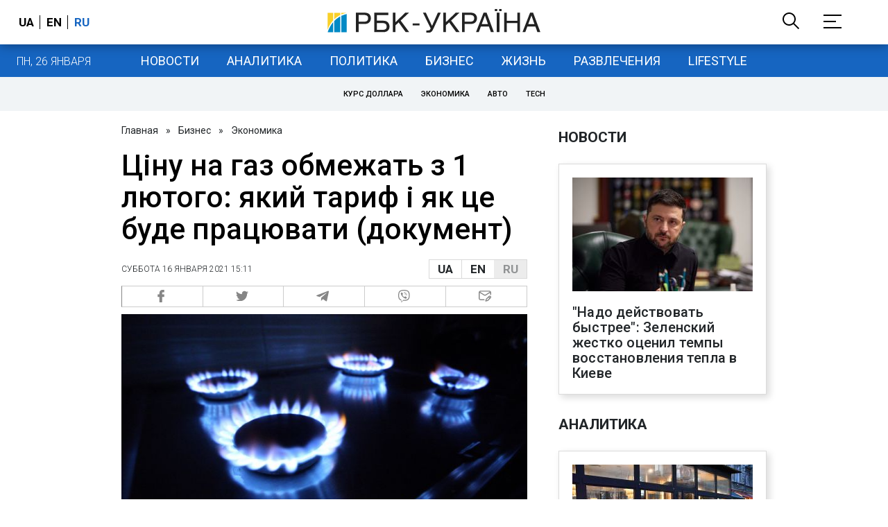

--- FILE ---
content_type: application/javascript; charset=utf-8
request_url: https://fundingchoicesmessages.google.com/f/AGSKWxWlVXEKTH4QNfOIyd2qZLX_CWfsEKgjBNjFkXdS970V7DK2Qn25PJV9VjrYK7cGh9Jyo2e9kAtlKUC3nnmpRxNPSj0e1BB8QPP2DgTMvF39bXc1H4PeJ1Nl588P43gwZWf5xCiJTMbr47rYc7pQGpZBzcQHNKUtG3620SAwvHyh7fIi7eM6Yme5Hg==/_/ad-468-/adsummos./adtech./adsscript./468_60.
body_size: -1289
content:
window['1c4a3e0f-efbf-4e3a-9161-645a6af44975'] = true;

--- FILE ---
content_type: application/javascript; charset=utf-8
request_url: https://fundingchoicesmessages.google.com/f/AGSKWxUMESqnlB1q9w7mMslp_ZUcBsaaXab9OOTJXLSbVEmbyoHfYZqJPdX2S7Eg_gfcaLK9FUuCHqO2Gx61x1uORKJ6i-ueBBEh7LYZqzrH8g-XK7ABg3FBuJsiqGCpE54Zj7NSC1c=?fccs=W251bGwsbnVsbCxudWxsLG51bGwsbnVsbCxudWxsLFsxNzY5NDQ0NDA5LDc3NzAwMDAwMF0sbnVsbCxudWxsLG51bGwsW251bGwsWzddXSwiaHR0cHM6Ly9uZXdzLnJiYy51YS91a3IvZWNvbm9taWMvdHNlbnUtZ2F6LW9ncmFuaWNoYXQtMS1mZXZyYWx5YS1rYWtveS10YXJpZi0xNjEwODAyNjk0Lmh0bWwiLG51bGwsW1s4LCJrNjFQQmptazZPMCJdLFs5LCJlbi1VUyJdLFsxOSwiMiJdLFsxNywiWzBdIl0sWzI0LCIiXSxbMjksImZhbHNlIl1dXQ
body_size: -230
content:
if (typeof __googlefc.fcKernelManager.run === 'function') {"use strict";this.default_ContributorServingResponseClientJs=this.default_ContributorServingResponseClientJs||{};(function(_){var window=this;
try{
var QH=function(a){this.A=_.t(a)};_.u(QH,_.J);var RH=_.ed(QH);var SH=function(a,b,c){this.B=a;this.params=b;this.j=c;this.l=_.F(this.params,4);this.o=new _.dh(this.B.document,_.O(this.params,3),new _.Qg(_.Qk(this.j)))};SH.prototype.run=function(){if(_.P(this.params,10)){var a=this.o;var b=_.eh(a);b=_.Od(b,4);_.ih(a,b)}a=_.Rk(this.j)?_.be(_.Rk(this.j)):new _.de;_.ee(a,9);_.F(a,4)!==1&&_.G(a,4,this.l===2||this.l===3?1:2);_.Fg(this.params,5)&&(b=_.O(this.params,5),_.hg(a,6,b));return a};var TH=function(){};TH.prototype.run=function(a,b){var c,d;return _.v(function(e){c=RH(b);d=(new SH(a,c,_.A(c,_.Pk,2))).run();return e.return({ia:_.L(d)})})};_.Tk(8,new TH);
}catch(e){_._DumpException(e)}
}).call(this,this.default_ContributorServingResponseClientJs);
// Google Inc.

//# sourceURL=/_/mss/boq-content-ads-contributor/_/js/k=boq-content-ads-contributor.ContributorServingResponseClientJs.en_US.k61PBjmk6O0.es5.O/d=1/exm=kernel_loader,loader_js_executable/ed=1/rs=AJlcJMztj-kAdg6DB63MlSG3pP52LjSptg/m=web_iab_tcf_v2_signal_executable
__googlefc.fcKernelManager.run('\x5b\x5b\x5b8,\x22\x5bnull,\x5b\x5bnull,null,null,\\\x22https:\/\/fundingchoicesmessages.google.com\/f\/AGSKWxXXKwwLTdia-NE9SBqtWRuIt6Hj7mzxdygCQ7I9J2OC_j7hnrUFRHe-5e1SFficVyowe5m5t9hFbsqdAWf46q77SIvbbBitU2ZdukusJNnJ0zy-TfW8vikzgZ5l7iZbK8MuHaU\\\\u003d\\\x22\x5d,null,null,\x5bnull,null,null,\\\x22https:\/\/fundingchoicesmessages.google.com\/el\/AGSKWxVhKv_2IpajMBjZNAXpXIJHcIf2vgfqko2tcXg-ut1nSJgGLQxaLVs9Ah54r7_r1uCpbeUY0lxtk-V9cb5uJUUPIjFrXUl25ej1ke-UI1Nw5MrSxnXRzD7V_lcHeIuSwzDXyxQ\\\\u003d\\\x22\x5d,null,\x5bnull,\x5b7\x5d\x5d\x5d,\\\x22rbc.ua\\\x22,1,\\\x22en\\\x22,null,null,null,null,1\x5d\x22\x5d\x5d,\x5bnull,null,null,\x22https:\/\/fundingchoicesmessages.google.com\/f\/AGSKWxXuSM44dUVXDMWgmCehEPDFUtXNusS8w8KhU7NXAe3jXbaCXb9XTu-PiBLOUso1LqHmIN6UtdfTY8M-KJB43HXxC8a9BF1JBkkgjkPRbiwYmTckf0T6IKSMlnM6Ked6svIfMN0\\u003d\x22\x5d\x5d');}